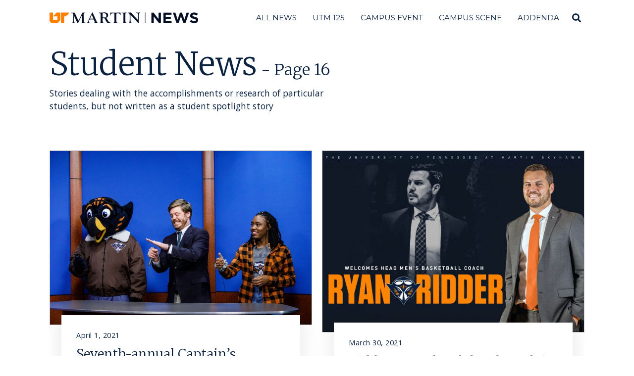

--- FILE ---
content_type: text/html; charset=UTF-8
request_url: https://news.utm.edu/category/student-news/page/16/
body_size: 86522
content:
<!DOCTYPE html>
<html lang="en-US" class="no-js">
<head>
	<meta charset="UTF-8">
	<meta name="viewport" content="width=device-width, initial-scale=1.0">
	<link rel="profile" href="http://gmpg.org/xfn/11">
    
	<!--[if lt IE 9]>
	<script src="https://news.utm.edu/wp-content/themes/fox/js/html5.js"></script>
	<![endif]-->
        <!-- <meta property="og:image" content="<br />
<b>Warning</b>:  Undefined variable $srcAttribute in <b>/var/www/wordpress/news/wp-content/themes/fox/header.php</b> on line <b>37</b><br />
"> -->
    <script>(function(html){html.className = html.className.replace(/\bno-js\b/,'js')})(document.documentElement);</script>
<meta name='robots' content='index, follow, max-image-preview:large, max-snippet:-1, max-video-preview:-1' />

	<!-- This site is optimized with the Yoast SEO plugin v22.2 - https://yoast.com/wordpress/plugins/seo/ -->
	<title>Student News Archives - Page 16 of 36 - UT Martin News</title>
	<link rel="canonical" href="https://news.utm.edu/category/student-news/page/16/" />
	<link rel="prev" href="https://news.utm.edu/category/student-news/page/15/" />
	<link rel="next" href="https://news.utm.edu/category/student-news/page/17/" />
	<meta property="og:locale" content="en_US" />
	<meta property="og:type" content="article" />
	<meta property="og:title" content="Student News Archives - Page 16 of 36 - UT Martin News" />
	<meta property="og:description" content="Stories dealing with the accomplishments or research of particular students, but not written as a student spotlight story" />
	<meta property="og:url" content="https://news.utm.edu/category/student-news/" />
	<meta property="og:site_name" content="UT Martin News" />
	<meta name="twitter:card" content="summary_large_image" />
	<script type="application/ld+json" class="yoast-schema-graph">{"@context":"https://schema.org","@graph":[{"@type":"CollectionPage","@id":"https://news.utm.edu/category/student-news/","url":"https://news.utm.edu/category/student-news/page/16/","name":"Student News Archives - Page 16 of 36 - UT Martin News","isPartOf":{"@id":"https://news.utm.edu/#website"},"primaryImageOfPage":{"@id":"https://news.utm.edu/category/student-news/page/16/#primaryimage"},"image":{"@id":"https://news.utm.edu/category/student-news/page/16/#primaryimage"},"thumbnailUrl":"https://news.utm.edu/wp-content/uploads/2021/04/02232021_CarverJeopardyVanguardPlayRehearsal017.jpg","breadcrumb":{"@id":"https://news.utm.edu/category/student-news/page/16/#breadcrumb"},"inLanguage":"en-US"},{"@type":"ImageObject","inLanguage":"en-US","@id":"https://news.utm.edu/category/student-news/page/16/#primaryimage","url":"https://news.utm.edu/wp-content/uploads/2021/04/02232021_CarverJeopardyVanguardPlayRehearsal017.jpg","contentUrl":"https://news.utm.edu/wp-content/uploads/2021/04/02232021_CarverJeopardyVanguardPlayRehearsal017.jpg","width":2048,"height":1365,"caption":"Follow along during Captain's Challenge on April 14 to see if Captain can make it to Final Jeopardy and win $350,000 for UT Martin!"},{"@type":"BreadcrumbList","@id":"https://news.utm.edu/category/student-news/page/16/#breadcrumb","itemListElement":[{"@type":"ListItem","position":1,"name":"Home","item":"https://news.utm.edu/"},{"@type":"ListItem","position":2,"name":"Student News"}]},{"@type":"WebSite","@id":"https://news.utm.edu/#website","url":"https://news.utm.edu/","name":"UT Martin News","description":"","potentialAction":[{"@type":"SearchAction","target":{"@type":"EntryPoint","urlTemplate":"https://news.utm.edu/?s={search_term_string}"},"query-input":"required name=search_term_string"}],"inLanguage":"en-US"}]}</script>
	<!-- / Yoast SEO plugin. -->


<link rel='dns-prefetch' href='//fonts.googleapis.com' />
<link href='https://fonts.gstatic.com' crossorigin rel='preconnect' />
<link rel="alternate" type="application/rss+xml" title="UT Martin News &raquo; Feed" href="https://news.utm.edu/feed/" />
<link rel="alternate" type="application/rss+xml" title="UT Martin News &raquo; Comments Feed" href="https://news.utm.edu/comments/feed/" />
<link rel="alternate" type="application/rss+xml" title="UT Martin News &raquo; Student News Category Feed" href="https://news.utm.edu/category/student-news/feed/" />
<script>
window._wpemojiSettings = {"baseUrl":"https:\/\/s.w.org\/images\/core\/emoji\/14.0.0\/72x72\/","ext":".png","svgUrl":"https:\/\/s.w.org\/images\/core\/emoji\/14.0.0\/svg\/","svgExt":".svg","source":{"concatemoji":"https:\/\/news.utm.edu\/wp-includes\/js\/wp-emoji-release.min.js?ver=6.3.7"}};
/*! This file is auto-generated */
!function(i,n){var o,s,e;function c(e){try{var t={supportTests:e,timestamp:(new Date).valueOf()};sessionStorage.setItem(o,JSON.stringify(t))}catch(e){}}function p(e,t,n){e.clearRect(0,0,e.canvas.width,e.canvas.height),e.fillText(t,0,0);var t=new Uint32Array(e.getImageData(0,0,e.canvas.width,e.canvas.height).data),r=(e.clearRect(0,0,e.canvas.width,e.canvas.height),e.fillText(n,0,0),new Uint32Array(e.getImageData(0,0,e.canvas.width,e.canvas.height).data));return t.every(function(e,t){return e===r[t]})}function u(e,t,n){switch(t){case"flag":return n(e,"\ud83c\udff3\ufe0f\u200d\u26a7\ufe0f","\ud83c\udff3\ufe0f\u200b\u26a7\ufe0f")?!1:!n(e,"\ud83c\uddfa\ud83c\uddf3","\ud83c\uddfa\u200b\ud83c\uddf3")&&!n(e,"\ud83c\udff4\udb40\udc67\udb40\udc62\udb40\udc65\udb40\udc6e\udb40\udc67\udb40\udc7f","\ud83c\udff4\u200b\udb40\udc67\u200b\udb40\udc62\u200b\udb40\udc65\u200b\udb40\udc6e\u200b\udb40\udc67\u200b\udb40\udc7f");case"emoji":return!n(e,"\ud83e\udef1\ud83c\udffb\u200d\ud83e\udef2\ud83c\udfff","\ud83e\udef1\ud83c\udffb\u200b\ud83e\udef2\ud83c\udfff")}return!1}function f(e,t,n){var r="undefined"!=typeof WorkerGlobalScope&&self instanceof WorkerGlobalScope?new OffscreenCanvas(300,150):i.createElement("canvas"),a=r.getContext("2d",{willReadFrequently:!0}),o=(a.textBaseline="top",a.font="600 32px Arial",{});return e.forEach(function(e){o[e]=t(a,e,n)}),o}function t(e){var t=i.createElement("script");t.src=e,t.defer=!0,i.head.appendChild(t)}"undefined"!=typeof Promise&&(o="wpEmojiSettingsSupports",s=["flag","emoji"],n.supports={everything:!0,everythingExceptFlag:!0},e=new Promise(function(e){i.addEventListener("DOMContentLoaded",e,{once:!0})}),new Promise(function(t){var n=function(){try{var e=JSON.parse(sessionStorage.getItem(o));if("object"==typeof e&&"number"==typeof e.timestamp&&(new Date).valueOf()<e.timestamp+604800&&"object"==typeof e.supportTests)return e.supportTests}catch(e){}return null}();if(!n){if("undefined"!=typeof Worker&&"undefined"!=typeof OffscreenCanvas&&"undefined"!=typeof URL&&URL.createObjectURL&&"undefined"!=typeof Blob)try{var e="postMessage("+f.toString()+"("+[JSON.stringify(s),u.toString(),p.toString()].join(",")+"));",r=new Blob([e],{type:"text/javascript"}),a=new Worker(URL.createObjectURL(r),{name:"wpTestEmojiSupports"});return void(a.onmessage=function(e){c(n=e.data),a.terminate(),t(n)})}catch(e){}c(n=f(s,u,p))}t(n)}).then(function(e){for(var t in e)n.supports[t]=e[t],n.supports.everything=n.supports.everything&&n.supports[t],"flag"!==t&&(n.supports.everythingExceptFlag=n.supports.everythingExceptFlag&&n.supports[t]);n.supports.everythingExceptFlag=n.supports.everythingExceptFlag&&!n.supports.flag,n.DOMReady=!1,n.readyCallback=function(){n.DOMReady=!0}}).then(function(){return e}).then(function(){var e;n.supports.everything||(n.readyCallback(),(e=n.source||{}).concatemoji?t(e.concatemoji):e.wpemoji&&e.twemoji&&(t(e.twemoji),t(e.wpemoji)))}))}((window,document),window._wpemojiSettings);
</script>
<style>
img.wp-smiley,
img.emoji {
	display: inline !important;
	border: none !important;
	box-shadow: none !important;
	height: 1em !important;
	width: 1em !important;
	margin: 0 0.07em !important;
	vertical-align: -0.1em !important;
	background: none !important;
	padding: 0 !important;
}
</style>
	<link rel='stylesheet' id='elementor-frontend-css' href='https://news.utm.edu/wp-content/plugins/elementor/assets/css/frontend-lite.min.css?ver=3.18.3' media='all' />
<link rel='stylesheet' id='swiper-css' href='https://news.utm.edu/wp-content/plugins/elementor/assets/lib/swiper/v8/css/swiper.min.css?ver=8.4.5' media='all' />
<link rel='stylesheet' id='fox-elementor-css' href='https://news.utm.edu/wp-content/plugins/fox-framework/css/framework.css?ver=2.2.0.5' media='all' />
<link rel='stylesheet' id='wp-block-library-css' href='https://news.utm.edu/wp-includes/css/dist/block-library/style.min.css?ver=6.3.7' media='all' />
<style id='classic-theme-styles-inline-css'>
/*! This file is auto-generated */
.wp-block-button__link{color:#fff;background-color:#32373c;border-radius:9999px;box-shadow:none;text-decoration:none;padding:calc(.667em + 2px) calc(1.333em + 2px);font-size:1.125em}.wp-block-file__button{background:#32373c;color:#fff;text-decoration:none}
</style>
<style id='global-styles-inline-css'>
body{--wp--preset--color--black: #000000;--wp--preset--color--cyan-bluish-gray: #abb8c3;--wp--preset--color--white: #ffffff;--wp--preset--color--pale-pink: #f78da7;--wp--preset--color--vivid-red: #cf2e2e;--wp--preset--color--luminous-vivid-orange: #ff6900;--wp--preset--color--luminous-vivid-amber: #fcb900;--wp--preset--color--light-green-cyan: #7bdcb5;--wp--preset--color--vivid-green-cyan: #00d084;--wp--preset--color--pale-cyan-blue: #8ed1fc;--wp--preset--color--vivid-cyan-blue: #0693e3;--wp--preset--color--vivid-purple: #9b51e0;--wp--preset--gradient--vivid-cyan-blue-to-vivid-purple: linear-gradient(135deg,rgba(6,147,227,1) 0%,rgb(155,81,224) 100%);--wp--preset--gradient--light-green-cyan-to-vivid-green-cyan: linear-gradient(135deg,rgb(122,220,180) 0%,rgb(0,208,130) 100%);--wp--preset--gradient--luminous-vivid-amber-to-luminous-vivid-orange: linear-gradient(135deg,rgba(252,185,0,1) 0%,rgba(255,105,0,1) 100%);--wp--preset--gradient--luminous-vivid-orange-to-vivid-red: linear-gradient(135deg,rgba(255,105,0,1) 0%,rgb(207,46,46) 100%);--wp--preset--gradient--very-light-gray-to-cyan-bluish-gray: linear-gradient(135deg,rgb(238,238,238) 0%,rgb(169,184,195) 100%);--wp--preset--gradient--cool-to-warm-spectrum: linear-gradient(135deg,rgb(74,234,220) 0%,rgb(151,120,209) 20%,rgb(207,42,186) 40%,rgb(238,44,130) 60%,rgb(251,105,98) 80%,rgb(254,248,76) 100%);--wp--preset--gradient--blush-light-purple: linear-gradient(135deg,rgb(255,206,236) 0%,rgb(152,150,240) 100%);--wp--preset--gradient--blush-bordeaux: linear-gradient(135deg,rgb(254,205,165) 0%,rgb(254,45,45) 50%,rgb(107,0,62) 100%);--wp--preset--gradient--luminous-dusk: linear-gradient(135deg,rgb(255,203,112) 0%,rgb(199,81,192) 50%,rgb(65,88,208) 100%);--wp--preset--gradient--pale-ocean: linear-gradient(135deg,rgb(255,245,203) 0%,rgb(182,227,212) 50%,rgb(51,167,181) 100%);--wp--preset--gradient--electric-grass: linear-gradient(135deg,rgb(202,248,128) 0%,rgb(113,206,126) 100%);--wp--preset--gradient--midnight: linear-gradient(135deg,rgb(2,3,129) 0%,rgb(40,116,252) 100%);--wp--preset--font-size--small: 13px;--wp--preset--font-size--medium: 20px;--wp--preset--font-size--large: 36px;--wp--preset--font-size--x-large: 42px;--wp--preset--spacing--20: 0.44rem;--wp--preset--spacing--30: 0.67rem;--wp--preset--spacing--40: 1rem;--wp--preset--spacing--50: 1.5rem;--wp--preset--spacing--60: 2.25rem;--wp--preset--spacing--70: 3.38rem;--wp--preset--spacing--80: 5.06rem;--wp--preset--shadow--natural: 6px 6px 9px rgba(0, 0, 0, 0.2);--wp--preset--shadow--deep: 12px 12px 50px rgba(0, 0, 0, 0.4);--wp--preset--shadow--sharp: 6px 6px 0px rgba(0, 0, 0, 0.2);--wp--preset--shadow--outlined: 6px 6px 0px -3px rgba(255, 255, 255, 1), 6px 6px rgba(0, 0, 0, 1);--wp--preset--shadow--crisp: 6px 6px 0px rgba(0, 0, 0, 1);}:where(.is-layout-flex){gap: 0.5em;}:where(.is-layout-grid){gap: 0.5em;}body .is-layout-flow > .alignleft{float: left;margin-inline-start: 0;margin-inline-end: 2em;}body .is-layout-flow > .alignright{float: right;margin-inline-start: 2em;margin-inline-end: 0;}body .is-layout-flow > .aligncenter{margin-left: auto !important;margin-right: auto !important;}body .is-layout-constrained > .alignleft{float: left;margin-inline-start: 0;margin-inline-end: 2em;}body .is-layout-constrained > .alignright{float: right;margin-inline-start: 2em;margin-inline-end: 0;}body .is-layout-constrained > .aligncenter{margin-left: auto !important;margin-right: auto !important;}body .is-layout-constrained > :where(:not(.alignleft):not(.alignright):not(.alignfull)){max-width: var(--wp--style--global--content-size);margin-left: auto !important;margin-right: auto !important;}body .is-layout-constrained > .alignwide{max-width: var(--wp--style--global--wide-size);}body .is-layout-flex{display: flex;}body .is-layout-flex{flex-wrap: wrap;align-items: center;}body .is-layout-flex > *{margin: 0;}body .is-layout-grid{display: grid;}body .is-layout-grid > *{margin: 0;}:where(.wp-block-columns.is-layout-flex){gap: 2em;}:where(.wp-block-columns.is-layout-grid){gap: 2em;}:where(.wp-block-post-template.is-layout-flex){gap: 1.25em;}:where(.wp-block-post-template.is-layout-grid){gap: 1.25em;}.has-black-color{color: var(--wp--preset--color--black) !important;}.has-cyan-bluish-gray-color{color: var(--wp--preset--color--cyan-bluish-gray) !important;}.has-white-color{color: var(--wp--preset--color--white) !important;}.has-pale-pink-color{color: var(--wp--preset--color--pale-pink) !important;}.has-vivid-red-color{color: var(--wp--preset--color--vivid-red) !important;}.has-luminous-vivid-orange-color{color: var(--wp--preset--color--luminous-vivid-orange) !important;}.has-luminous-vivid-amber-color{color: var(--wp--preset--color--luminous-vivid-amber) !important;}.has-light-green-cyan-color{color: var(--wp--preset--color--light-green-cyan) !important;}.has-vivid-green-cyan-color{color: var(--wp--preset--color--vivid-green-cyan) !important;}.has-pale-cyan-blue-color{color: var(--wp--preset--color--pale-cyan-blue) !important;}.has-vivid-cyan-blue-color{color: var(--wp--preset--color--vivid-cyan-blue) !important;}.has-vivid-purple-color{color: var(--wp--preset--color--vivid-purple) !important;}.has-black-background-color{background-color: var(--wp--preset--color--black) !important;}.has-cyan-bluish-gray-background-color{background-color: var(--wp--preset--color--cyan-bluish-gray) !important;}.has-white-background-color{background-color: var(--wp--preset--color--white) !important;}.has-pale-pink-background-color{background-color: var(--wp--preset--color--pale-pink) !important;}.has-vivid-red-background-color{background-color: var(--wp--preset--color--vivid-red) !important;}.has-luminous-vivid-orange-background-color{background-color: var(--wp--preset--color--luminous-vivid-orange) !important;}.has-luminous-vivid-amber-background-color{background-color: var(--wp--preset--color--luminous-vivid-amber) !important;}.has-light-green-cyan-background-color{background-color: var(--wp--preset--color--light-green-cyan) !important;}.has-vivid-green-cyan-background-color{background-color: var(--wp--preset--color--vivid-green-cyan) !important;}.has-pale-cyan-blue-background-color{background-color: var(--wp--preset--color--pale-cyan-blue) !important;}.has-vivid-cyan-blue-background-color{background-color: var(--wp--preset--color--vivid-cyan-blue) !important;}.has-vivid-purple-background-color{background-color: var(--wp--preset--color--vivid-purple) !important;}.has-black-border-color{border-color: var(--wp--preset--color--black) !important;}.has-cyan-bluish-gray-border-color{border-color: var(--wp--preset--color--cyan-bluish-gray) !important;}.has-white-border-color{border-color: var(--wp--preset--color--white) !important;}.has-pale-pink-border-color{border-color: var(--wp--preset--color--pale-pink) !important;}.has-vivid-red-border-color{border-color: var(--wp--preset--color--vivid-red) !important;}.has-luminous-vivid-orange-border-color{border-color: var(--wp--preset--color--luminous-vivid-orange) !important;}.has-luminous-vivid-amber-border-color{border-color: var(--wp--preset--color--luminous-vivid-amber) !important;}.has-light-green-cyan-border-color{border-color: var(--wp--preset--color--light-green-cyan) !important;}.has-vivid-green-cyan-border-color{border-color: var(--wp--preset--color--vivid-green-cyan) !important;}.has-pale-cyan-blue-border-color{border-color: var(--wp--preset--color--pale-cyan-blue) !important;}.has-vivid-cyan-blue-border-color{border-color: var(--wp--preset--color--vivid-cyan-blue) !important;}.has-vivid-purple-border-color{border-color: var(--wp--preset--color--vivid-purple) !important;}.has-vivid-cyan-blue-to-vivid-purple-gradient-background{background: var(--wp--preset--gradient--vivid-cyan-blue-to-vivid-purple) !important;}.has-light-green-cyan-to-vivid-green-cyan-gradient-background{background: var(--wp--preset--gradient--light-green-cyan-to-vivid-green-cyan) !important;}.has-luminous-vivid-amber-to-luminous-vivid-orange-gradient-background{background: var(--wp--preset--gradient--luminous-vivid-amber-to-luminous-vivid-orange) !important;}.has-luminous-vivid-orange-to-vivid-red-gradient-background{background: var(--wp--preset--gradient--luminous-vivid-orange-to-vivid-red) !important;}.has-very-light-gray-to-cyan-bluish-gray-gradient-background{background: var(--wp--preset--gradient--very-light-gray-to-cyan-bluish-gray) !important;}.has-cool-to-warm-spectrum-gradient-background{background: var(--wp--preset--gradient--cool-to-warm-spectrum) !important;}.has-blush-light-purple-gradient-background{background: var(--wp--preset--gradient--blush-light-purple) !important;}.has-blush-bordeaux-gradient-background{background: var(--wp--preset--gradient--blush-bordeaux) !important;}.has-luminous-dusk-gradient-background{background: var(--wp--preset--gradient--luminous-dusk) !important;}.has-pale-ocean-gradient-background{background: var(--wp--preset--gradient--pale-ocean) !important;}.has-electric-grass-gradient-background{background: var(--wp--preset--gradient--electric-grass) !important;}.has-midnight-gradient-background{background: var(--wp--preset--gradient--midnight) !important;}.has-small-font-size{font-size: var(--wp--preset--font-size--small) !important;}.has-medium-font-size{font-size: var(--wp--preset--font-size--medium) !important;}.has-large-font-size{font-size: var(--wp--preset--font-size--large) !important;}.has-x-large-font-size{font-size: var(--wp--preset--font-size--x-large) !important;}
.wp-block-navigation a:where(:not(.wp-element-button)){color: inherit;}
:where(.wp-block-post-template.is-layout-flex){gap: 1.25em;}:where(.wp-block-post-template.is-layout-grid){gap: 1.25em;}
:where(.wp-block-columns.is-layout-flex){gap: 2em;}:where(.wp-block-columns.is-layout-grid){gap: 2em;}
.wp-block-pullquote{font-size: 1.5em;line-height: 1.6;}
</style>
<link rel='stylesheet' id='elementor-icons-css' href='https://news.utm.edu/wp-content/plugins/elementor/assets/lib/eicons/css/elementor-icons.min.css?ver=5.25.0' media='all' />
<link rel='stylesheet' id='elementor-post-5090-css' href='https://news.utm.edu/wp-content/uploads/elementor/css/post-5090.css?ver=1716308853' media='all' />
<link rel='stylesheet' id='elementor-global-css' href='https://news.utm.edu/wp-content/uploads/elementor/css/global.css?ver=1716308854' media='all' />
<link rel='stylesheet' id='wi-fonts-css' href='https://fonts.googleapis.com/css?family=Open+Sans%3A400%7CMerriweather%3A300%7CMontserrat%3A400&#038;display=auto&#038;ver=5.2' media='all' />
<link rel='stylesheet' id='style-css' href='https://news.utm.edu/wp-content/themes/fox/style.css?ver=5.2' media='all' />
<style id='style-inline-css'>
.color-accent,.social-list.style-plain:not(.style-text_color) a:hover,.wi-mainnav ul.menu ul > li:hover > a,
    .wi-mainnav ul.menu ul li.current-menu-item > a,
    .wi-mainnav ul.menu ul li.current-menu-ancestor > a,.related-title a:hover,.pagination-1 a.page-numbers:hover,.pagination-4 a.page-numbers:hover,.page-links > a:hover,.reading-progress-wrapper,.widget_archive a:hover, .widget_nav_menu a:hover, .widget_meta a:hover, .widget_recent_entries a:hover, .widget_categories a:hover, .widget_product_categories a:hover,.tagcloud a:hover,.header-cart a:hover,.woocommerce .star-rating span:before,.null-instagram-feed .clear a:hover,.widget a.readmore:hover{color:#ff8200}.bg-accent,html .mejs-controls .mejs-time-rail .mejs-time-current,.fox-btn.btn-primary, button.btn-primary, input.btn-primary[type="button"], input.btn-primary[type="reset"], input.btn-primary[type="submit"],.social-list.style-black a:hover,.style--slider-nav-text .flex-direction-nav a:hover, .style--slider-nav-text .slick-nav:hover,.header-cart-icon .num,.post-item-thumbnail:hover .video-indicator-solid,a.more-link:hover,.post-newspaper .related-thumbnail,.pagination-4 span.page-numbers:not(.dots),.review-item.overall .review-score,#respond #submit:hover,.dropcap-color, .style--dropcap-color .enable-dropcap .dropcap-content > p:first-of-type:first-letter, .style--dropcap-color p.has-drop-cap:not(:focus):first-letter,.style--list-widget-3 .fox-post-count,.style--tagcloud-3 .tagcloud a:hover,.blog-widget-small .thumbnail-index,.foxmc-button-primary input[type="submit"],#footer-search .submit:hover,.wpcf7-submit:hover,.woocommerce .widget_price_filter .ui-slider .ui-slider-range,
.woocommerce .widget_price_filter .ui-slider .ui-slider-handle,.woocommerce span.onsale,
.woocommerce ul.products li.product .onsale,.woocommerce #respond input#submit.alt:hover,
.woocommerce a.button.alt:hover,
.woocommerce button.button.alt:hover,
.woocommerce input.button.alt:hover,.woocommerce a.add_to_cart_button:hover,.woocommerce #review_form #respond .form-submit input:hover{background-color:#ff8200}.review-item.overall .review-score,.partial-content,.style--tagcloud-3 .tagcloud a:hover,.null-instagram-feed .clear a:hover{border-color:#ff8200}.reading-progress-wrapper::-webkit-progress-value{background-color:#ff8200}.reading-progress-wrapper::-moz-progress-value{background-color:#ff8200}.home.blog .wi-content{padding-top:25px}.fox-logo img{width:300px}.header-row-nav, .header-row-nav.row-nav-dark, .sticky-header-background, .masthead-mobile-bg{background-color:#ffffff}.wi-mainnav ul.menu > li > a, .header-social.style-plain:not(.style-text_color) a, .header-search-wrapper .search-btn, .header-cart-icon a, .hamburger-btn{color:#0b2341}.post-item-thumbnail{border-width:0.25px;border-color:#c4c4c4}.post-item-excerpt{color:#0b2341}body{color:#0b2341}h1, h2, h3, h4, h5, h6{color:#0b2341}a{color:#ff8200}a:hover{color:#ff8200}.titlebar-user{width:600px}.archive-title, .archive-description, .titlebar-user{color:#0b2341}@media (min-width: 1200px) {.container,.cool-thumbnail-size-big .post-thumbnail{width:1080px}body.layout-boxed .wi-wrapper{width:1140px}}@media (min-width:1024px) {.secondary, .section-secondary{width:265px}.has-sidebar .primary, .section-has-sidebar .section-primary, .section-sep{width:calc(100% - 265px)}}body,.font-body,.post-item-meta,.post-item-subtitle,body.single:not(.elementor-page) .entry-content,body.page:not(.elementor-page) .entry-content,.fox-input,input[type="color"],input[type="date"],input[type="datetime"],input[type="datetime-local"],input[type="email"],input[type="month"],input[type="number"],input[type="password"],input[type="search"],input[type="tel"],input[type="text"],input[type="time"],input[type="url"],input[type="week"],input:not([type]),textarea,blockquote,.wi-dropcap,.enable-dropcap .dropcap-content > p:first-of-type:first-letter,p.has-drop-cap:not(:focus):first-letter,.wp-caption-text,.post-thumbnail-standard figcaption,.wp-block-image figcaption,.blocks-gallery-caption,.footer-copyright{font-family:"Open Sans",sans-serif}.font-heading,h1,h2,h3,h4,h5,h6,.wp-block-quote.is-large cite,.wp-block-quote.is-style-large cite,.fox-term-list,.wp-block-cover-text,.title-label,.thumbnail-view,.standalone-categories,.readmore,a.more-link,.post-big a.more-link,.style--slider-navtext .flex-direction-nav a,.min-logo-text,.page-links-container,.authorbox-nav,.post-navigation .post-title,.review-criterion,.review-score,.review-text,.commentlist .fn,.reply a,.widget_archive,.widget_nav_menu,.widget_meta,.widget_recent_entries,.widget_categories,.widget_product_categories,.widget_rss > ul a.rsswidget,.widget_rss > ul > li > cite,.widget_recent_comments,#backtotop,.view-count,.tagcloud,.woocommerce span.onsale,.woocommerce ul.products li.product .onsale,.woocommerce #respond input#submit,.woocommerce a.button,.woocommerce button.button,.woocommerce input.button,.woocommerce a.added_to_cart,.woocommerce nav.woocommerce-pagination ul,.woocommerce div.product p.price,.woocommerce div.product span.price,.woocommerce div.product .woocommerce-tabs ul.tabs li a,.woocommerce #reviews #comments ol.commentlist li .comment-text p.meta,.woocommerce table.shop_table th,.woocommerce table.shop_table td.product-name a,.fox-logo,.mobile-logo-text,.slogan,.post-item-title,.archive-title,.single .post-item-title.post-title,.page-title,.single-heading,.widget-title,.section-heading h2,.fox-heading .heading-title-main{font-family:"Merriweather",serif}.fox-btn,button,input[type="button"],input[type="reset"],input[type="submit"],.wi-mainnav ul.menu > li > a,.footer-bottom .widget_nav_menu,#footernav,.offcanvas-nav,.wi-mainnav ul.menu ul,.header-builder .widget_nav_menu  ul.menu ul,.article-big .readmore,.footer-bottom .widget_nav_menu a,#footernav a{font-family:"Montserrat",sans-serif}body, .font-body{font-size:16px;font-weight:400;font-style:normal;text-transform:none}h2, h1, h3, h4, h5, h6{font-weight:100;text-transform:none}h2{font-size:2.0625em}h3{font-size:1.625em;font-style:normal}h4{font-size:1.25em;font-style:normal}.fox-logo, .min-logo-text, .mobile-logo-text{font-size:60px;font-weight:400;font-style:normal;text-transform:uppercase;letter-spacing:0px;line-height:1.1}.slogan{font-size:0.8125em;font-weight:400;font-style:normal;text-transform:uppercase;letter-spacing:6px;line-height:1.1}.wi-mainnav ul.menu > li > a, .footer-bottom .widget_nav_menu, #footernav, .offcanvas-nav{font-size:15px;text-transform:uppercase;letter-spacing:0px}.wi-mainnav ul.menu ul, .header-builder .widget_nav_menu  ul.menu ul{font-style:normal}.post-item-title{font-style:normal}.post-item-meta{font-style:normal}.standalone-categories{font-style:normal}.archive-title{font-style:normal}.single .post-item-title.post-title, .page-title{font-style:normal}.post-item-subtitle{font-style:normal}body.single:not(.elementor-page) .entry-content, body.page:not(.elementor-page) .entry-content{font-style:normal}.single-heading{font-size:1.5em;font-weight:400;font-style:normal}.widget-title{font-style:normal}.section-heading h2, .fox-heading .heading-title-main{font-style:normal}.fox-btn, button, input[type="button"], input[type="reset"], input[type="submit"], .article-big .readmore{font-style:normal}.fox-input, input[type="color"], input[type="date"], input[type="datetime"], input[type="datetime-local"], input[type="email"], input[type="month"], input[type="number"], input[type="password"], input[type="search"], input[type="tel"], input[type="text"], input[type="time"], input[type="url"], input[type="week"], input:not([type]), textarea{font-style:normal}blockquote{font-style:normal}.wi-dropcap,.enable-dropcap .dropcap-content > p:first-of-type:first-letter, p.has-drop-cap:not(:focus):first-letter{font-style:normal}.wp-caption-text, .post-thumbnail-standard figcaption, .wp-block-image figcaption, .blocks-gallery-caption{font-size:15px;font-style:italic}.footer-copyright{font-style:normal}.footer-bottom .widget_nav_menu a, #footernav a{font-size:11px;font-style:normal;text-transform:uppercase;letter-spacing:1px}.offcanvas-nav{font-style:normal}@media only screen and (max-width: 1023px){body, .font-body{font-size:15px}.fox-logo, .min-logo-text, .mobile-logo-text{font-size:40px}}@media only screen and (max-width: 567px){body, .font-body{font-size:14px}.fox-logo, .min-logo-text, .mobile-logo-text{font-size:20px}}
</style>
<link rel='stylesheet' id='google-fonts-1-css' href='https://fonts.googleapis.com/css?family=Roboto%3A100%2C100italic%2C200%2C200italic%2C300%2C300italic%2C400%2C400italic%2C500%2C500italic%2C600%2C600italic%2C700%2C700italic%2C800%2C800italic%2C900%2C900italic%7CRoboto+Slab%3A100%2C100italic%2C200%2C200italic%2C300%2C300italic%2C400%2C400italic%2C500%2C500italic%2C600%2C600italic%2C700%2C700italic%2C800%2C800italic%2C900%2C900italic&#038;display=swap&#038;ver=6.3.7' media='all' />
<link rel="preconnect" href="https://fonts.gstatic.com/" crossorigin><script src='https://news.utm.edu/wp-includes/js/jquery/jquery.min.js?ver=3.7.0' id='jquery-core-js'></script>
<script src='https://news.utm.edu/wp-includes/js/jquery/jquery-migrate.min.js?ver=3.4.1' id='jquery-migrate-js'></script>
<link rel="https://api.w.org/" href="https://news.utm.edu/wp-json/" /><link rel="alternate" type="application/json" href="https://news.utm.edu/wp-json/wp/v2/categories/17" /><link rel="EditURI" type="application/rsd+xml" title="RSD" href="https://news.utm.edu/xmlrpc.php?rsd" />
<meta name="generator" content="WordPress 6.3.7" />
<meta name="generator" content="Elementor 3.18.3; features: e_dom_optimization, e_optimized_assets_loading, e_optimized_css_loading, additional_custom_breakpoints, block_editor_assets_optimize, e_image_loading_optimization; settings: css_print_method-external, google_font-enabled, font_display-swap">
<link rel="icon" href="https://news.utm.edu/wp-content/uploads/2018/11/cropped-favicon-96-1-32x32.png" sizes="32x32" />
<link rel="icon" href="https://news.utm.edu/wp-content/uploads/2018/11/cropped-favicon-96-1-192x192.png" sizes="192x192" />
<link rel="apple-touch-icon" href="https://news.utm.edu/wp-content/uploads/2018/11/cropped-favicon-96-1-180x180.png" />
<meta name="msapplication-TileImage" content="https://news.utm.edu/wp-content/uploads/2018/11/cropped-favicon-96-1-270x270.png" />
		<style id="wp-custom-css">
			.post-item-excerpt.excerpt-size-small {
    font-size: 14px !important;
}
@media only screen and (max-width: 567px)
body, .font-body {
    font-size: 14px !important;
}
@media only screen and (max-width: 600px)
.post-item-title.size-normal {
    font-size: 16px !important;
}		</style>
		
<style id="color-preview"></style>

            
</head>

<body class="archive paged category category-student-news category-17 paged-16 category-paged-16 no-sidebar masthead-mobile-fixed fox-theme lightmode layout-wide style--dropcap-default dropcap-style-default style--dropcap-font-body style--tag-block style--list-widget-1 style--tagcloud-1 style--blockquote-has-icon style--blockquote-icon-4 style--blockquote-icon-position-overlap style--single-heading-border_top style--link-3 elementor-default elementor-kit-5090" itemscope itemtype="https://schema.org/WebPage">
    
        
        
    <div id="wi-all" class="fox-outer-wrapper fox-all wi-all">

        
        <div id="wi-wrapper" class="fox-wrapper wi-wrapper">

            <div class="wi-container">

                
                
<header id="masthead" class="site-header header-classic header-sticky-style-shadow submenu-light" itemscope itemtype="https://schema.org/WPHeader">
    
    <div id="masthead-mobile-height"></div>

    
<div class="header-container header-inline">



<div class="row-nav-has-background row-nav-has-background row-nav-dark row-nav-style-active-2 header-classic-row header-row-flex header-sticky-element header-row-common header-row-nav">

    <div class="container">

        <div class="header-row-part header-row-left">

            
    <div id="logo-area" class="fox-logo-area fox-header-logo site-branding">
        
        <div id="wi-logo" class="fox-logo-container">
            
            <h2 class="wi-logo-main fox-logo logo-type-image" id="site-logo">                
                <a href="https://news.utm.edu/" rel="home">
                    
                    <img src="https://www.utm.edu/news/wp-content/uploads/2023/08/UTMartin_News.png" alt="Logo" class="main-img-logo" />                    
                </a>
                
            </h2>
        </div><!-- .fox-logo-container -->

        
    </div><!-- #logo-area -->

                
        </div><!-- .header-row-part -->
        
        <div class="header-row-part header-row-right">
            
            
    <nav id="wi-mainnav" class="navigation-ele wi-mainnav" role="navigation" itemscope itemtype="https://schema.org/SiteNavigationElement">
        
        <div class="menu style-indicator-angle-down"><ul id="menu-main-menu" class="menu"><li id="menu-item-6" class="menu-item menu-item-type-custom menu-item-object-custom menu-item-home menu-item-6"><a href="https://news.utm.edu">All News</a></li>
<li id="menu-item-7231" class="menu-item menu-item-type-taxonomy menu-item-object-category menu-item-7231"><a href="https://news.utm.edu/category/utm125/">UTM 125</a></li>
<li id="menu-item-236" class="menu-item menu-item-type-taxonomy menu-item-object-category menu-item-236"><a href="https://news.utm.edu/category/campus-event/">Campus Event</a></li>
<li id="menu-item-3043" class="menu-item menu-item-type-custom menu-item-object-custom menu-item-3043"><a href="https://campusscene.utm.edu/">Campus Scene</a></li>
<li id="menu-item-4342" class="menu-item menu-item-type-post_type menu-item-object-page menu-item-4342"><a href="https://news.utm.edu/addenda/">Addenda</a></li>
</ul></div>        
    </nav><!-- #wi-mainnav -->

    
<div class="header-search-wrapper header-search-classic">
    
    <span class="search-btn-classic search-btn">
        <i class="fa fa-search"></i>    </span>
    
    <div class="header-search-form header-search-form-template">
        
        <div class="container">
    
            <div class="searchform">
    
    <form role="search" method="get" action="https://news.utm.edu/" itemprop="potentialAction" itemscope itemtype="https://schema.org/SearchAction" class="form">
        
        <input type="text" name="s" class="s search-field" value="" placeholder="Type &amp; hit enter" />
        
        <button class="submit" role="button" title="Go">
            
            <i class="fa fa-search"></i>            
        </button>
        
    </form><!-- .form -->
    
</div><!-- .searchform -->            
        </div><!-- .header-search-form -->
    
    </div><!-- #header-search -->
    
</div><!-- .header-search-wrapper -->

            
                        
        </div><!-- .header-row-part -->

    </div><!-- .container -->
    
    
</div><!-- .main-header -->
    
    
</div><!-- .header-container -->    
</header><!-- #masthead -->
<div id="masthead-mobile" class="masthead-mobile">
    
    <div class="container">
        
        <div class="masthead-mobile-left masthead-mobile-part">
            
            
    <span class="toggle-menu hamburger hamburger-btn">
        <span class="hamburger-open-icon"><i class="fa fa-bars ic-hamburger"></i></span>        <span class="hamburger-close-icon"><i class="feather-x"></i></span>    </span>

            
                        
        </div><!-- .masthead-mobile-part -->
    
        
<h4 id="mobile-logo" class="mobile-logo mobile-logo-image">
    
    <a href="https://news.utm.edu/" rel="home">

                
        
        <img src="https://www.utm.edu/news/wp-content/uploads/2023/08/UTMartin_News.png" alt="Logo" />
        
    </a>
    
</h4><!-- .mobile-logo -->

            
        <div class="masthead-mobile-right masthead-mobile-part">
        
                        
        </div><!-- .masthead-mobile-part -->
    
    </div><!-- .container -->
    
    <div class="masthead-mobile-bg"></div>

</div><!-- #masthead-mobile -->
    
    
                <div id="wi-main" class="wi-main fox-main">



<div id="titlebar" class="headline wi-titlebar post-header align-left">
    
    <div class="container">
        
        <div class="title-area">
            
                        
                        
            <h1 class="archive-title" itemprop="headline">
                
                <span>
                    
                    Student News<span class="paged-label"> - Page 16</span>                    
                </span>
            
            </h1><!-- .archive-title -->
            
                        
            <div class="page-subtitle archive-description">
                
                <p>Stories dealing with the accomplishments or research of particular students, but not written as a student spotlight story</p>
                
            </div><!-- .page-subtitle -->
            
                        
                        
                        
                        
                        
        </div><!-- .title-area -->
        
    </div><!-- .container -->
    
        
</div><!-- #titlebar -->


<div class="wi-content">
    
    <div class="container">

        <div class="content-area primary" id="primary" role="main">

            <div class="theiaStickySidebar">

                

<div class="blog-container blog-container-grid">
    
    <div class="wi-blog fox-blog blog-grid fox-grid blog-card-has-shadow blog-card-overlap column-2 spacing-small">
    
    
<article class="wi-post post-item post-grid fox-grid-item post-align-left post--thumbnail-before post-3158 post type-post status-publish format-standard has-post-thumbnail hentry category-administration category-alumni-news category-campus-event category-featured category-student-news category-university-advancement tag-administration tag-alumni-news tag-alumni-relations tag-campus-event tag-captains-challenge tag-college-of-agriculture-and-applied-sciences tag-college-of-business-and-global-affairs tag-college-of-education-health-and-behavioral-sciences tag-college-of-engineering-and-natural-sciences tag-college-of-humanities-and-fine-arts tag-student-news tag-university-advancement" itemscope itemtype="https://schema.org/CreativeWork">

    <div class="post-item-inner grid-inner post-grid-inner">
        
                
            
<figure class="wi-thumbnail fox-thumbnail post-item-thumbnail fox-figure  grid-thumbnail thumbnail-acute ratio-landscape hover-zoomin" itemscope itemtype="https://schema.org/ImageObject">
    
    <div class="thumbnail-inner">
    
                
        <a href="https://news.utm.edu/2021/04/01/seventh-annual-captains-challenge-fundraiser-set-for-april-14/" class="post-link">
            
        
            <span class="image-element">

                <img fetchpriority="high" width="480" height="320" src="https://news.utm.edu/wp-content/uploads/2021/04/02232021_CarverJeopardyVanguardPlayRehearsal017.jpg" class="attachment-thumbnail-medium size-thumbnail-medium" alt="" decoding="async" srcset="https://news.utm.edu/wp-content/uploads/2021/04/02232021_CarverJeopardyVanguardPlayRehearsal017.jpg 2048w, https://news.utm.edu/wp-content/uploads/2021/04/02232021_CarverJeopardyVanguardPlayRehearsal017-300x200.jpg 300w, https://news.utm.edu/wp-content/uploads/2021/04/02232021_CarverJeopardyVanguardPlayRehearsal017-768x512.jpg 768w, https://news.utm.edu/wp-content/uploads/2021/04/02232021_CarverJeopardyVanguardPlayRehearsal017-1024x683.jpg 1024w, https://news.utm.edu/wp-content/uploads/2021/04/02232021_CarverJeopardyVanguardPlayRehearsal017-680x453.jpg 680w, https://news.utm.edu/wp-content/uploads/2021/04/02232021_CarverJeopardyVanguardPlayRehearsal017-800x533.jpg 800w, https://news.utm.edu/wp-content/uploads/2021/04/02232021_CarverJeopardyVanguardPlayRehearsal017-1920x1280.jpg 1920w" sizes="(max-width: 480px) 100vw, 480px" />
            </span><!-- .image-element -->

            
            
                    
        </a>
        
                
    </div><!-- .thumbnail-inner -->
    
    
</figure><!-- .fox-thumbnail -->


<div class="post-body post-item-body grid-body post-grid-body" style="background-color:">

    <div class="post-body-inner">

        <div class="post-item-header">
<div class="post-item-meta wi-meta fox-meta post-header-section ">
    
        <div class="entry-date meta-time machine-time time-short"><time class="published updated" itemprop="datePublished" datetime="2021-04-01T08:59:27-05:00">April 1, 2021</time></div>                    
</div>


<h2 class="post-item-title wi-post-title fox-post-title post-header-section size-normal" itemprop="headline">
    <a href="https://news.utm.edu/2021/04/01/seventh-annual-captains-challenge-fundraiser-set-for-april-14/" rel="bookmark">        
        Seventh-annual Captain&#8217;s Challenge fundraiser set for April 14
    </a>
</h2></div><div class="post-item-excerpt entry-excerpt excerpt-size-small custom-color" itemprop="text" style="color:#0b2341">
    
    <p>The University of Tennessee at Martin is hosting its seventh-annual Captain’s Challenge fundraising event April 14, with a goal to raise $350,000&hellip;</p>
<a href="https://news.utm.edu/2021/04/01/seventh-annual-captains-challenge-fundraiser-set-for-april-14/" class="readmore fox-btn btn-tiny btn-fill">READ MORE</a>    
</div>
    
    </div>

</div><!-- .post-item-body -->


        
    </div><!-- .post-item-inner -->

</article><!-- .post-item -->
<article class="wi-post post-item post-grid fox-grid-item post-align-left post--thumbnail-before post-3146 post type-post status-publish format-standard has-post-thumbnail hentry category-athletics category-student-news tag-administration tag-athletics tag-faculty-news tag-sports tag-sports-information" itemscope itemtype="https://schema.org/CreativeWork">

    <div class="post-item-inner grid-inner post-grid-inner">
        
                
            
<figure class="wi-thumbnail fox-thumbnail post-item-thumbnail fox-figure  grid-thumbnail thumbnail-acute ratio-landscape hover-zoomin" itemscope itemtype="https://schema.org/ImageObject">
    
    <div class="thumbnail-inner">
    
                
        <a href="https://news.utm.edu/2021/03/30/ridder-named-12th-head-coach-in-mens-basketball-history/" class="post-link">
            
        
            <span class="image-element">

                <img width="480" height="333" src="https://news.utm.edu/wp-content/uploads/2021/03/UTM_Ridder_Web-e1617127689683.jpg" class="attachment-thumbnail-medium size-thumbnail-medium" alt="" decoding="async" srcset="https://news.utm.edu/wp-content/uploads/2021/03/UTM_Ridder_Web-e1617127689683.jpg 1971w, https://news.utm.edu/wp-content/uploads/2021/03/UTM_Ridder_Web-e1617127689683-300x208.jpg 300w, https://news.utm.edu/wp-content/uploads/2021/03/UTM_Ridder_Web-e1617127689683-768x533.jpg 768w, https://news.utm.edu/wp-content/uploads/2021/03/UTM_Ridder_Web-e1617127689683-1024x710.jpg 1024w, https://news.utm.edu/wp-content/uploads/2021/03/UTM_Ridder_Web-e1617127689683-680x472.jpg 680w, https://news.utm.edu/wp-content/uploads/2021/03/UTM_Ridder_Web-e1617127689683-800x555.jpg 800w, https://news.utm.edu/wp-content/uploads/2021/03/UTM_Ridder_Web-e1617127689683-1920x1332.jpg 1920w" sizes="(max-width: 480px) 100vw, 480px" />
            </span><!-- .image-element -->

            
            
                    
        </a>
        
                
    </div><!-- .thumbnail-inner -->
    
    
</figure><!-- .fox-thumbnail -->


<div class="post-body post-item-body grid-body post-grid-body" style="background-color:">

    <div class="post-body-inner">

        <div class="post-item-header">
<div class="post-item-meta wi-meta fox-meta post-header-section ">
    
        <div class="entry-date meta-time machine-time time-short"><time class="published updated" itemprop="datePublished" datetime="2021-03-30T13:07:37-05:00">March 30, 2021</time></div>                    
</div>


<h2 class="post-item-title wi-post-title fox-post-title post-header-section size-normal" itemprop="headline">
    <a href="https://news.utm.edu/2021/03/30/ridder-named-12th-head-coach-in-mens-basketball-history/" rel="bookmark">        
        Ridder named 12th head coach in men&#8217;s basketball history
    </a>
</h2></div><div class="post-item-excerpt entry-excerpt excerpt-size-small custom-color" itemprop="text" style="color:#0b2341">
    
    <p>Athletic director Kurt McGuffin has announced the hiring of Ryan Ridder as the University of Tennessee at Martin head men’s basketball coach.&hellip;</p>
<a href="https://news.utm.edu/2021/03/30/ridder-named-12th-head-coach-in-mens-basketball-history/" class="readmore fox-btn btn-tiny btn-fill">READ MORE</a>    
</div>
    
    </div>

</div><!-- .post-item-body -->


        
    </div><!-- .post-item-inner -->

</article><!-- .post-item -->
<article class="wi-post post-item post-grid fox-grid-item post-align-left post--thumbnail-before post-3141 post type-post status-publish format-standard has-post-thumbnail hentry category-academic-affairs category-administration category-alumni-news category-faculty-news category-student-news tag-administration tag-college-of-agriculture-and-applied-sciences tag-college-of-education-health-and-behavioral-sciences tag-college-of-engineering-and-natural-sciences tag-faculty-news tag-stem tag-student-news" itemscope itemtype="https://schema.org/CreativeWork">

    <div class="post-item-inner grid-inner post-grid-inner">
        
                
            
<figure class="wi-thumbnail fox-thumbnail post-item-thumbnail fox-figure  grid-thumbnail thumbnail-acute ratio-landscape hover-zoomin" itemscope itemtype="https://schema.org/ImageObject">
    
    <div class="thumbnail-inner">
    
                
        <a href="https://news.utm.edu/2021/03/29/nsf-grant-will-increase-number-of-science-math-teachers/" class="post-link">
            
        
            <span class="image-element">

                <img width="480" height="320" src="https://news.utm.edu/wp-content/uploads/2021/03/NSF_Noyce-Scholars_photo-2021.jpg" class="attachment-thumbnail-medium size-thumbnail-medium" alt="" decoding="async" srcset="https://news.utm.edu/wp-content/uploads/2021/03/NSF_Noyce-Scholars_photo-2021.jpg 3000w, https://news.utm.edu/wp-content/uploads/2021/03/NSF_Noyce-Scholars_photo-2021-300x200.jpg 300w, https://news.utm.edu/wp-content/uploads/2021/03/NSF_Noyce-Scholars_photo-2021-768x512.jpg 768w, https://news.utm.edu/wp-content/uploads/2021/03/NSF_Noyce-Scholars_photo-2021-1024x683.jpg 1024w, https://news.utm.edu/wp-content/uploads/2021/03/NSF_Noyce-Scholars_photo-2021-680x453.jpg 680w, https://news.utm.edu/wp-content/uploads/2021/03/NSF_Noyce-Scholars_photo-2021-800x533.jpg 800w, https://news.utm.edu/wp-content/uploads/2021/03/NSF_Noyce-Scholars_photo-2021-1920x1280.jpg 1920w" sizes="(max-width: 480px) 100vw, 480px" />
            </span><!-- .image-element -->

            
            
                    
        </a>
        
                
    </div><!-- .thumbnail-inner -->
    
    
</figure><!-- .fox-thumbnail -->


<div class="post-body post-item-body grid-body post-grid-body" style="background-color:">

    <div class="post-body-inner">

        <div class="post-item-header">
<div class="post-item-meta wi-meta fox-meta post-header-section ">
    
        <div class="entry-date meta-time machine-time time-short"><time class="published updated" itemprop="datePublished" datetime="2021-03-29T14:46:32-05:00">March 29, 2021</time></div>                    
</div>


<h2 class="post-item-title wi-post-title fox-post-title post-header-section size-normal" itemprop="headline">
    <a href="https://news.utm.edu/2021/03/29/nsf-grant-will-increase-number-of-science-math-teachers/" rel="bookmark">        
        NSF grant will increase number of science, math teachers
    </a>
</h2></div><div class="post-item-excerpt entry-excerpt excerpt-size-small custom-color" itemprop="text" style="color:#0b2341">
    
    <p>The University of Tennessee at Martin has received a National Science Foundation award totaling $1.2 million over five years to recruit 25&hellip;</p>
<a href="https://news.utm.edu/2021/03/29/nsf-grant-will-increase-number-of-science-math-teachers/" class="readmore fox-btn btn-tiny btn-fill">READ MORE</a>    
</div>
    
    </div>

</div><!-- .post-item-body -->


        
    </div><!-- .post-item-inner -->

</article><!-- .post-item -->
<article class="wi-post post-item post-grid fox-grid-item post-align-left post--thumbnail-before post-3134 post type-post status-publish format-standard has-post-thumbnail hentry category-campus-event category-student-news tag-campus-event tag-college-of-humanities-and-fine-arts tag-dance" itemscope itemtype="https://schema.org/CreativeWork">

    <div class="post-item-inner grid-inner post-grid-inner">
        
                
            
<figure class="wi-thumbnail fox-thumbnail post-item-thumbnail fox-figure  grid-thumbnail thumbnail-acute ratio-landscape hover-zoomin" itemscope itemtype="https://schema.org/ImageObject">
    
    <div class="thumbnail-inner">
    
                
        <a href="https://news.utm.edu/2021/03/26/ut-martin-dance-ensemble-to-perform-spring-showcase-april-8-9/" class="post-link">
            
        
            <span class="image-element">

                <img loading="lazy" width="480" height="343" src="https://news.utm.edu/wp-content/uploads/2021/03/04102019_DanceDressRehearsal033-e1616775990861.jpg" class="attachment-thumbnail-medium size-thumbnail-medium" alt="" decoding="async" srcset="https://news.utm.edu/wp-content/uploads/2021/03/04102019_DanceDressRehearsal033-e1616775990861.jpg 1914w, https://news.utm.edu/wp-content/uploads/2021/03/04102019_DanceDressRehearsal033-e1616775990861-300x214.jpg 300w, https://news.utm.edu/wp-content/uploads/2021/03/04102019_DanceDressRehearsal033-e1616775990861-768x549.jpg 768w, https://news.utm.edu/wp-content/uploads/2021/03/04102019_DanceDressRehearsal033-e1616775990861-1024x731.jpg 1024w, https://news.utm.edu/wp-content/uploads/2021/03/04102019_DanceDressRehearsal033-e1616775990861-680x486.jpg 680w, https://news.utm.edu/wp-content/uploads/2021/03/04102019_DanceDressRehearsal033-e1616775990861-800x571.jpg 800w" sizes="(max-width: 480px) 100vw, 480px" />
            </span><!-- .image-element -->

            
            
                    
        </a>
        
                
    </div><!-- .thumbnail-inner -->
    
    
</figure><!-- .fox-thumbnail -->


<div class="post-body post-item-body grid-body post-grid-body" style="background-color:">

    <div class="post-body-inner">

        <div class="post-item-header">
<div class="post-item-meta wi-meta fox-meta post-header-section ">
    
        <div class="entry-date meta-time machine-time time-short"><time class="published updated" itemprop="datePublished" datetime="2021-03-26T11:28:59-05:00">March 26, 2021</time></div>                    
</div>


<h2 class="post-item-title wi-post-title fox-post-title post-header-section size-normal" itemprop="headline">
    <a href="https://news.utm.edu/2021/03/26/ut-martin-dance-ensemble-to-perform-spring-showcase-april-8-9/" rel="bookmark">        
        UT Martin Dance Ensemble to perform spring showcase April 8-9
    </a>
</h2></div><div class="post-item-excerpt entry-excerpt excerpt-size-small custom-color" itemprop="text" style="color:#0b2341">
    
    <p>The University of Tennessee at Martin Department of Visual and Theatre Arts Dance Ensemble will perform the 2021 spring showcase “Deliver us&hellip;</p>
<a href="https://news.utm.edu/2021/03/26/ut-martin-dance-ensemble-to-perform-spring-showcase-april-8-9/" class="readmore fox-btn btn-tiny btn-fill">READ MORE</a>    
</div>
    
    </div>

</div><!-- .post-item-body -->


        
    </div><!-- .post-item-inner -->

</article><!-- .post-item -->
<article class="wi-post post-item post-grid fox-grid-item post-align-left post--thumbnail-before post-3131 post type-post status-publish format-standard has-post-thumbnail hentry category-campus-event category-student-news tag-campus-event tag-college-of-humanities-and-fine-arts tag-covid-19 tag-live-from-the-tent tag-music tag-student-news" itemscope itemtype="https://schema.org/CreativeWork">

    <div class="post-item-inner grid-inner post-grid-inner">
        
                
            
<figure class="wi-thumbnail fox-thumbnail post-item-thumbnail fox-figure  grid-thumbnail thumbnail-acute ratio-landscape hover-zoomin" itemscope itemtype="https://schema.org/ImageObject">
    
    <div class="thumbnail-inner">
    
                
        <a href="https://news.utm.edu/2021/03/25/ut-martin-co-hosts-northwest-tennessee-arts-festival/" class="post-link">
            
        
            <span class="image-element">

                <img loading="lazy" width="480" height="320" src="https://news.utm.edu/wp-content/uploads/2021/03/09292020_LiveFromTent023.jpg" class="attachment-thumbnail-medium size-thumbnail-medium" alt="" decoding="async" srcset="https://news.utm.edu/wp-content/uploads/2021/03/09292020_LiveFromTent023.jpg 2048w, https://news.utm.edu/wp-content/uploads/2021/03/09292020_LiveFromTent023-300x200.jpg 300w, https://news.utm.edu/wp-content/uploads/2021/03/09292020_LiveFromTent023-768x512.jpg 768w, https://news.utm.edu/wp-content/uploads/2021/03/09292020_LiveFromTent023-1024x683.jpg 1024w, https://news.utm.edu/wp-content/uploads/2021/03/09292020_LiveFromTent023-680x453.jpg 680w, https://news.utm.edu/wp-content/uploads/2021/03/09292020_LiveFromTent023-800x533.jpg 800w, https://news.utm.edu/wp-content/uploads/2021/03/09292020_LiveFromTent023-1920x1280.jpg 1920w" sizes="(max-width: 480px) 100vw, 480px" />
            </span><!-- .image-element -->

            
            
                    
        </a>
        
                
    </div><!-- .thumbnail-inner -->
    
    
</figure><!-- .fox-thumbnail -->


<div class="post-body post-item-body grid-body post-grid-body" style="background-color:">

    <div class="post-body-inner">

        <div class="post-item-header">
<div class="post-item-meta wi-meta fox-meta post-header-section ">
    
        <div class="entry-date meta-time machine-time time-short"><time class="published updated" itemprop="datePublished" datetime="2021-03-25T11:36:32-05:00">March 25, 2021</time></div>                    
</div>


<h2 class="post-item-title wi-post-title fox-post-title post-header-section size-normal" itemprop="headline">
    <a href="https://news.utm.edu/2021/03/25/ut-martin-co-hosts-northwest-tennessee-arts-festival/" rel="bookmark">        
        UT Martin co-hosts Northwest Tennessee Arts Festival
    </a>
</h2></div><div class="post-item-excerpt entry-excerpt excerpt-size-small custom-color" itemprop="text" style="color:#0b2341">
    
    <p>The University of Tennessee at Martin Department of Music, in partnership with the Weakley County Schools and Weakley Arts Can, is hosting&hellip;</p>
<a href="https://news.utm.edu/2021/03/25/ut-martin-co-hosts-northwest-tennessee-arts-festival/" class="readmore fox-btn btn-tiny btn-fill">READ MORE</a>    
</div>
    
    </div>

</div><!-- .post-item-body -->


        
    </div><!-- .post-item-inner -->

</article><!-- .post-item -->
<article class="wi-post post-item post-grid fox-grid-item post-align-left post--thumbnail-before post-3124 post type-post status-publish format-standard has-post-thumbnail hentry category-academic-affairs category-administration category-campus-event category-student-news tag-admissions tag-campus-event tag-covid-19 tag-enrollment tag-preview-days tag-student-news" itemscope itemtype="https://schema.org/CreativeWork">

    <div class="post-item-inner grid-inner post-grid-inner">
        
                
            
<figure class="wi-thumbnail fox-thumbnail post-item-thumbnail fox-figure  grid-thumbnail thumbnail-acute ratio-landscape hover-zoomin" itemscope itemtype="https://schema.org/ImageObject">
    
    <div class="thumbnail-inner">
    
                
        <a href="https://news.utm.edu/2021/03/24/ut-martin-hosts-in-person-spring-preview-day-april-10/" class="post-link">
            
        
            <span class="image-element">

                <img loading="lazy" width="480" height="320" src="https://news.utm.edu/wp-content/uploads/2021/03/10062020_NancySanchez010-2.jpg" class="attachment-thumbnail-medium size-thumbnail-medium" alt="" decoding="async" srcset="https://news.utm.edu/wp-content/uploads/2021/03/10062020_NancySanchez010-2.jpg 2048w, https://news.utm.edu/wp-content/uploads/2021/03/10062020_NancySanchez010-2-300x200.jpg 300w, https://news.utm.edu/wp-content/uploads/2021/03/10062020_NancySanchez010-2-768x512.jpg 768w, https://news.utm.edu/wp-content/uploads/2021/03/10062020_NancySanchez010-2-1024x683.jpg 1024w, https://news.utm.edu/wp-content/uploads/2021/03/10062020_NancySanchez010-2-680x453.jpg 680w, https://news.utm.edu/wp-content/uploads/2021/03/10062020_NancySanchez010-2-800x533.jpg 800w, https://news.utm.edu/wp-content/uploads/2021/03/10062020_NancySanchez010-2-1920x1280.jpg 1920w" sizes="(max-width: 480px) 100vw, 480px" />
            </span><!-- .image-element -->

            
            
                    
        </a>
        
                
    </div><!-- .thumbnail-inner -->
    
    
</figure><!-- .fox-thumbnail -->


<div class="post-body post-item-body grid-body post-grid-body" style="background-color:">

    <div class="post-body-inner">

        <div class="post-item-header">
<div class="post-item-meta wi-meta fox-meta post-header-section ">
    
        <div class="entry-date meta-time machine-time time-short"><time class="published updated" itemprop="datePublished" datetime="2021-03-24T09:50:08-05:00">March 24, 2021</time></div>                    
</div>


<h2 class="post-item-title wi-post-title fox-post-title post-header-section size-normal" itemprop="headline">
    <a href="https://news.utm.edu/2021/03/24/ut-martin-hosts-in-person-spring-preview-day-april-10/" rel="bookmark">        
        UT Martin hosts in-person Spring Preview Day April 10
    </a>
</h2></div><div class="post-item-excerpt entry-excerpt excerpt-size-small custom-color" itemprop="text" style="color:#0b2341">
    
    <p>The University of Tennessee at Martin Office of Undergraduate Admissions is hosting an in-person Spring Preview Day on April 10 for high&hellip;</p>
<a href="https://news.utm.edu/2021/03/24/ut-martin-hosts-in-person-spring-preview-day-april-10/" class="readmore fox-btn btn-tiny btn-fill">READ MORE</a>    
</div>
    
    </div>

</div><!-- .post-item-body -->


        
    </div><!-- .post-item-inner -->

</article><!-- .post-item -->
<article class="wi-post post-item post-grid fox-grid-item post-align-left post--thumbnail-before post-3109 post type-post status-publish format-standard has-post-thumbnail hentry category-alumni-news category-campus-event category-featured category-student-news tag-administration tag-alumni-news tag-campus-event tag-campus-news tag-i-heart-utm-week tag-student-news" itemscope itemtype="https://schema.org/CreativeWork">

    <div class="post-item-inner grid-inner post-grid-inner">
        
                
            
<figure class="wi-thumbnail fox-thumbnail post-item-thumbnail fox-figure  grid-thumbnail thumbnail-acute ratio-landscape hover-zoomin" itemscope itemtype="https://schema.org/ImageObject">
    
    <div class="thumbnail-inner">
    
                
        <a href="https://news.utm.edu/2021/03/22/ut-martin-hosts-seventh-annual-i-heart-utm-week-april-5-11/" class="post-link">
            
        
            <span class="image-element">

                <img loading="lazy" width="480" height="343" src="https://news.utm.edu/wp-content/uploads/2021/03/04242019_QuadPettingZoo018-1-3.jpg" class="attachment-thumbnail-medium size-thumbnail-medium" alt="" decoding="async" srcset="https://news.utm.edu/wp-content/uploads/2021/03/04242019_QuadPettingZoo018-1-3.jpg 5784w, https://news.utm.edu/wp-content/uploads/2021/03/04242019_QuadPettingZoo018-1-3-300x214.jpg 300w, https://news.utm.edu/wp-content/uploads/2021/03/04242019_QuadPettingZoo018-1-3-768x549.jpg 768w, https://news.utm.edu/wp-content/uploads/2021/03/04242019_QuadPettingZoo018-1-3-1024x732.jpg 1024w, https://news.utm.edu/wp-content/uploads/2021/03/04242019_QuadPettingZoo018-1-3-680x486.jpg 680w, https://news.utm.edu/wp-content/uploads/2021/03/04242019_QuadPettingZoo018-1-3-800x572.jpg 800w, https://news.utm.edu/wp-content/uploads/2021/03/04242019_QuadPettingZoo018-1-3-1920x1372.jpg 1920w" sizes="(max-width: 480px) 100vw, 480px" />
            </span><!-- .image-element -->

            
            
                    
        </a>
        
                
    </div><!-- .thumbnail-inner -->
    
    
</figure><!-- .fox-thumbnail -->


<div class="post-body post-item-body grid-body post-grid-body" style="background-color:">

    <div class="post-body-inner">

        <div class="post-item-header">
<div class="post-item-meta wi-meta fox-meta post-header-section ">
    
        <div class="entry-date meta-time machine-time time-short"><time class="published updated" itemprop="datePublished" datetime="2021-03-22T09:29:27-05:00">March 22, 2021</time></div>                    
</div>


<h2 class="post-item-title wi-post-title fox-post-title post-header-section size-normal" itemprop="headline">
    <a href="https://news.utm.edu/2021/03/22/ut-martin-hosts-seventh-annual-i-heart-utm-week-april-5-11/" rel="bookmark">        
        UT Martin hosts seventh annual &#8216;I Heart UTM&#8217; week April 5-11
    </a>
</h2></div><div class="post-item-excerpt entry-excerpt excerpt-size-small custom-color" itemprop="text" style="color:#0b2341">
    
    <p>The University of Tennessee at Martin will host the seventh annual “I Heart UTM” week April 5 - 11 to celebrate Skyhawk&hellip;</p>
<a href="https://news.utm.edu/2021/03/22/ut-martin-hosts-seventh-annual-i-heart-utm-week-april-5-11/" class="readmore fox-btn btn-tiny btn-fill">READ MORE</a>    
</div>
    
    </div>

</div><!-- .post-item-body -->


        
    </div><!-- .post-item-inner -->

</article><!-- .post-item -->
<article class="wi-post post-item post-grid fox-grid-item post-align-left post--thumbnail-before post-3104 post type-post status-publish format-standard has-post-thumbnail hentry category-academic-affairs category-administration category-campus-event category-faculty-news category-featured category-student-news tag-administration tag-admissions tag-campus-event tag-campus-news tag-coronavirus tag-covid-19 tag-keith-carver tag-student-affairs tag-student-news" itemscope itemtype="https://schema.org/CreativeWork">

    <div class="post-item-inner grid-inner post-grid-inner">
        
                
            
<figure class="wi-thumbnail fox-thumbnail post-item-thumbnail fox-figure  grid-thumbnail thumbnail-acute ratio-landscape hover-zoomin" itemscope itemtype="https://schema.org/ImageObject">
    
    <div class="thumbnail-inner">
    
                
        <a href="https://news.utm.edu/2021/03/18/ut-martin-to-open-fully-in-person-fall-semester-2021/" class="post-link">
            
        
            <span class="image-element">

                <img loading="lazy" width="480" height="320" src="https://news.utm.edu/wp-content/uploads/2021/03/10222020_FallMarketing175-1.jpg" class="attachment-thumbnail-medium size-thumbnail-medium" alt="" decoding="async" srcset="https://news.utm.edu/wp-content/uploads/2021/03/10222020_FallMarketing175-1.jpg 6720w, https://news.utm.edu/wp-content/uploads/2021/03/10222020_FallMarketing175-1-300x200.jpg 300w, https://news.utm.edu/wp-content/uploads/2021/03/10222020_FallMarketing175-1-768x512.jpg 768w, https://news.utm.edu/wp-content/uploads/2021/03/10222020_FallMarketing175-1-1024x683.jpg 1024w, https://news.utm.edu/wp-content/uploads/2021/03/10222020_FallMarketing175-1-680x453.jpg 680w, https://news.utm.edu/wp-content/uploads/2021/03/10222020_FallMarketing175-1-800x533.jpg 800w, https://news.utm.edu/wp-content/uploads/2021/03/10222020_FallMarketing175-1-1920x1280.jpg 1920w" sizes="(max-width: 480px) 100vw, 480px" />
            </span><!-- .image-element -->

            
            
                    
        </a>
        
                
    </div><!-- .thumbnail-inner -->
    
    
</figure><!-- .fox-thumbnail -->


<div class="post-body post-item-body grid-body post-grid-body" style="background-color:">

    <div class="post-body-inner">

        <div class="post-item-header">
<div class="post-item-meta wi-meta fox-meta post-header-section ">
    
        <div class="entry-date meta-time machine-time time-short"><time class="published updated" itemprop="datePublished" datetime="2021-03-18T12:41:38-05:00">March 18, 2021</time></div>                    
</div>


<h2 class="post-item-title wi-post-title fox-post-title post-header-section size-normal" itemprop="headline">
    <a href="https://news.utm.edu/2021/03/18/ut-martin-to-open-fully-in-person-fall-semester-2021/" rel="bookmark">        
        UT Martin to open fully in person fall semester 2021
    </a>
</h2></div><div class="post-item-excerpt entry-excerpt excerpt-size-small custom-color" itemprop="text" style="color:#0b2341">
    
    <p>The University of Tennessee at Martin will open fully in person for students who attend the university in fall 2021.&hellip;</p>
<a href="https://news.utm.edu/2021/03/18/ut-martin-to-open-fully-in-person-fall-semester-2021/" class="readmore fox-btn btn-tiny btn-fill">READ MORE</a>    
</div>
    
    </div>

</div><!-- .post-item-body -->


        
    </div><!-- .post-item-inner -->

</article><!-- .post-item -->
<article class="wi-post post-item post-grid fox-grid-item post-align-left post--thumbnail-before post-3100 post type-post status-publish format-standard has-post-thumbnail hentry category-academic-affairs category-featured category-student-news tag-agribusiness tag-college-of-agriculture-and-applied-sciences tag-vet-tech tag-veterinary-health" itemscope itemtype="https://schema.org/CreativeWork">

    <div class="post-item-inner grid-inner post-grid-inner">
        
                
            
<figure class="wi-thumbnail fox-thumbnail post-item-thumbnail fox-figure  grid-thumbnail thumbnail-acute ratio-landscape hover-zoomin" itemscope itemtype="https://schema.org/ImageObject">
    
    <div class="thumbnail-inner">
    
                
        <a href="https://news.utm.edu/2021/03/16/ut-martin-students-present-research-at-international-conference/" class="post-link">
            
        
            <span class="image-element">

                <img loading="lazy" width="480" height="320" src="https://news.utm.edu/wp-content/uploads/2021/03/AnnaMontana.jpg" class="attachment-thumbnail-medium size-thumbnail-medium" alt="" decoding="async" srcset="https://news.utm.edu/wp-content/uploads/2021/03/AnnaMontana.jpg 3000w, https://news.utm.edu/wp-content/uploads/2021/03/AnnaMontana-300x200.jpg 300w, https://news.utm.edu/wp-content/uploads/2021/03/AnnaMontana-768x512.jpg 768w, https://news.utm.edu/wp-content/uploads/2021/03/AnnaMontana-1024x683.jpg 1024w, https://news.utm.edu/wp-content/uploads/2021/03/AnnaMontana-680x453.jpg 680w, https://news.utm.edu/wp-content/uploads/2021/03/AnnaMontana-800x533.jpg 800w, https://news.utm.edu/wp-content/uploads/2021/03/AnnaMontana-1920x1280.jpg 1920w" sizes="(max-width: 480px) 100vw, 480px" />
            </span><!-- .image-element -->

            
            
                    
        </a>
        
                
    </div><!-- .thumbnail-inner -->
    
    
</figure><!-- .fox-thumbnail -->


<div class="post-body post-item-body grid-body post-grid-body" style="background-color:">

    <div class="post-body-inner">

        <div class="post-item-header">
<div class="post-item-meta wi-meta fox-meta post-header-section ">
    
        <div class="entry-date meta-time machine-time time-short"><time class="published updated" itemprop="datePublished" datetime="2021-03-16T15:35:21-05:00">March 16, 2021</time></div>                    
</div>


<h2 class="post-item-title wi-post-title fox-post-title post-header-section size-normal" itemprop="headline">
    <a href="https://news.utm.edu/2021/03/16/ut-martin-students-present-research-at-international-conference/" rel="bookmark">        
        UT Martin students present research at international conference
    </a>
</h2></div><div class="post-item-excerpt entry-excerpt excerpt-size-small custom-color" itemprop="text" style="color:#0b2341">
    
    <p>Two University of Tennessee at Martin College of Agriculture and Applied Sciences students were selected to present research at the fifth International&hellip;</p>
<a href="https://news.utm.edu/2021/03/16/ut-martin-students-present-research-at-international-conference/" class="readmore fox-btn btn-tiny btn-fill">READ MORE</a>    
</div>
    
    </div>

</div><!-- .post-item-body -->


        
    </div><!-- .post-item-inner -->

</article><!-- .post-item -->
<article class="wi-post post-item post-grid fox-grid-item post-align-left post--thumbnail-before post-3097 post type-post status-publish format-standard has-post-thumbnail hentry category-campus-event category-student-news tag-alumni-news tag-athletics tag-campus-event tag-campus-news tag-coronavirus tag-covid-19 tag-rodeo" itemscope itemtype="https://schema.org/CreativeWork">

    <div class="post-item-inner grid-inner post-grid-inner">
        
                
            
<figure class="wi-thumbnail fox-thumbnail post-item-thumbnail fox-figure  grid-thumbnail thumbnail-acute ratio-landscape hover-zoomin" itemscope itemtype="https://schema.org/ImageObject">
    
    <div class="thumbnail-inner">
    
                
        <a href="https://news.utm.edu/2021/03/15/53rd-annual-ut-martin-spring-college-rodeo-tickets-for-sale-march-15/" class="post-link">
            
        
            <span class="image-element">

                <img loading="lazy" width="480" height="320" src="https://news.utm.edu/wp-content/uploads/2021/03/04122019_RodeoFridayNightNathan222.jpg" class="attachment-thumbnail-medium size-thumbnail-medium" alt="" decoding="async" srcset="https://news.utm.edu/wp-content/uploads/2021/03/04122019_RodeoFridayNightNathan222.jpg 5472w, https://news.utm.edu/wp-content/uploads/2021/03/04122019_RodeoFridayNightNathan222-300x200.jpg 300w, https://news.utm.edu/wp-content/uploads/2021/03/04122019_RodeoFridayNightNathan222-768x512.jpg 768w, https://news.utm.edu/wp-content/uploads/2021/03/04122019_RodeoFridayNightNathan222-1024x683.jpg 1024w, https://news.utm.edu/wp-content/uploads/2021/03/04122019_RodeoFridayNightNathan222-680x453.jpg 680w, https://news.utm.edu/wp-content/uploads/2021/03/04122019_RodeoFridayNightNathan222-800x533.jpg 800w, https://news.utm.edu/wp-content/uploads/2021/03/04122019_RodeoFridayNightNathan222-1920x1280.jpg 1920w" sizes="(max-width: 480px) 100vw, 480px" />
            </span><!-- .image-element -->

            
            
                    
        </a>
        
                
    </div><!-- .thumbnail-inner -->
    
    
</figure><!-- .fox-thumbnail -->


<div class="post-body post-item-body grid-body post-grid-body" style="background-color:">

    <div class="post-body-inner">

        <div class="post-item-header">
<div class="post-item-meta wi-meta fox-meta post-header-section ">
    
        <div class="entry-date meta-time machine-time time-short"><time class="published updated" itemprop="datePublished" datetime="2021-03-15T09:34:58-05:00">March 15, 2021</time></div>                    
</div>


<h2 class="post-item-title wi-post-title fox-post-title post-header-section size-normal" itemprop="headline">
    <a href="https://news.utm.edu/2021/03/15/53rd-annual-ut-martin-spring-college-rodeo-tickets-for-sale-march-15/" rel="bookmark">        
        53rd annual UT Martin Spring College Rodeo tickets for sale March 15
    </a>
</h2></div><div class="post-item-excerpt entry-excerpt excerpt-size-small custom-color" itemprop="text" style="color:#0b2341">
    
    <p>Fans can begin purchasing tickets for the highly anticipated University of Tennessee at Martin 53rd annual Spring College Rodeo at 6 p.m.,&hellip;</p>
<a href="https://news.utm.edu/2021/03/15/53rd-annual-ut-martin-spring-college-rodeo-tickets-for-sale-march-15/" class="readmore fox-btn btn-tiny btn-fill">READ MORE</a>    
</div>
    
    </div>

</div><!-- .post-item-body -->


        
    </div><!-- .post-item-inner -->

</article><!-- .post-item -->        
            
    </div><!-- .fox-blog -->
    
    <div class="wi-pagination fox-pagination font-heading pagination-1"><div class="pagination-inner"><a class="prev page-numbers" href="https://news.utm.edu/category/student-news/page/15/"><span>Previous</span></a>
<a class="page-numbers" href="https://news.utm.edu/category/student-news/page/1/"><span>1</span></a>
<span class="page-numbers dots">&hellip;</span>
<a class="page-numbers" href="https://news.utm.edu/category/student-news/page/14/"><span>14</span></a>
<a class="page-numbers" href="https://news.utm.edu/category/student-news/page/15/"><span>15</span></a>
<span aria-current="page" class="page-numbers current"><span>16</span></span>
<a class="page-numbers" href="https://news.utm.edu/category/student-news/page/17/"><span>17</span></a>
<a class="page-numbers" href="https://news.utm.edu/category/student-news/page/18/"><span>18</span></a>
<span class="page-numbers dots">&hellip;</span>
<a class="page-numbers" href="https://news.utm.edu/category/student-news/page/36/"><span>36</span></a>
<a class="next page-numbers" href="https://news.utm.edu/category/student-news/page/17/"><span>Next</span></a></div></div>    
</div><!-- .fox-blog-container -->

    
            </div><!-- .theiaStickySidebar -->

        </div><!-- .content-area -->

        
    </div><!-- .container -->
    
</div><!-- .wi-content -->

            </div><!-- #wi-main -->

            

<footer id="wi-footer" class="site-footer" itemscope itemtype="https://schema.org/WPFooter">
    
        
        
        
<div id="footer-bottom" role="contentinfo" class="footer-bottom stretch-content skin-light">

    <div class="container">
        
                        
                
        <div class="classic-footer-bottom classic-footer-bottom-stack">
            
                    
                
                

<div class="social-list footer-social-list footer-bottom-element style-black shape-circle align-center icon-size-normal icon-spacing-small style-none" id="social-id-69755845605d2">
    
    <ul>
    
                
        <li class="li-facebook">
            <a href="https://www.facebook.com/utmartin" target="_blank" rel="noopener" title="Facebook">
                <i class="fab fa-facebook-f"></i>
            </a>
            
                    </li>
        
                
        <li class="li-twitter">
            <a href="https://twitter.com/utmartin" target="_blank" rel="noopener" title="Twitter">
                <i class="fab fa-twitter"></i>
            </a>
            
                    </li>
        
                
        <li class="li-instagram">
            <a href="http://instagram.com/utmartin" target="_blank" rel="noopener" title="Instagram">
                <i class="fab fa-instagram"></i>
            </a>
            
                    </li>
        
            
    </ul>
    
</div><!-- .social-list -->


                
<div class="footer-search-container footer-bottom-element">

    <div class="footer-search" id="footer-search">
        
        <div class="searchform">
    
    <form role="search" method="get" action="https://news.utm.edu/" itemprop="potentialAction" itemscope itemtype="https://schema.org/SearchAction" class="form">
        
        <input type="text" name="s" class="s search-field" value="" placeholder="Type &amp; hit enter" />
        
        <button class="submit" role="button" title="Go">
            
            <i class="fa fa-search"></i>            
        </button>
        
    </form><!-- .form -->
    
</div><!-- .searchform -->        
    </div><!-- #footer-search -->
    
</div><!-- .footer-search-container -->


                
<div class="footer-copyright copyright footer-bottom-element">

    <p>Designed by The Fox &mdash; <a href="https://themeforest.net/item/the-fox-contemporary-magazine-theme-for-creators/11103012/" target="_blank">Blog WordPress Theme</a>.</p>
    
</div><!-- .footer-copyright -->


                            
                        
        </div><!-- .classic-footer-bottom -->
        
        
    </div><!-- .container -->

</div><!-- #footer-bottom -->
</footer><!-- #wi-footer -->


        </div><!-- .wi-container -->

        <div class="wrapper-bg-element"></div>

        <div class="wrapper-border-top hand-border-h wrapper-border"></div>
        <div class="wrapper-border-bottom hand-border-h wrapper-border"></div>
        <div class="wrapper-border-left hand-border-v wrapper-border"></div>
        <div class="wrapper-border-right hand-border-v wrapper-border"></div>

    </div><!-- #wi-wrapper -->

</div><!-- #wi-all -->


<div id="offcanvas" class="offcanvas offcanvas-light">

    <div class="offcanvas-inner">
        
                
                        
        <div class="offcanvas-search offcanvas-element">
            <div class="searchform">
    
    <form role="search" method="get" action="https://news.utm.edu/" itemprop="potentialAction" itemscope itemtype="https://schema.org/SearchAction" class="form">
        
        <input type="text" name="s" class="s search-field" value="" placeholder="Type &amp; hit enter" />
        
        <button class="submit" role="button" title="Go">
            
            <i class="fa fa-search"></i>            
        </button>
        
    </form><!-- .form -->
    
</div><!-- .searchform -->        </div>
        
                
                
                <nav id="mobilenav" class="offcanvas-nav offcanvas-element">

            <div class="menu"><ul id="menu-main-menu-1" class="menu"><li class="menu-item menu-item-type-custom menu-item-object-custom menu-item-home menu-item-6"><a href="https://news.utm.edu">All News</a></li>
<li class="menu-item menu-item-type-taxonomy menu-item-object-category menu-item-7231"><a href="https://news.utm.edu/category/utm125/">UTM 125</a></li>
<li class="menu-item menu-item-type-taxonomy menu-item-object-category menu-item-236"><a href="https://news.utm.edu/category/campus-event/">Campus Event</a></li>
<li class="menu-item menu-item-type-custom menu-item-object-custom menu-item-3043"><a href="https://campusscene.utm.edu/">Campus Scene</a></li>
<li class="menu-item menu-item-type-post_type menu-item-object-page menu-item-4342"><a href="https://news.utm.edu/addenda/">Addenda</a></li>
</ul></div>
        </nav><!-- #mobilenav -->
                
                        
        

<div class="social-list offcanvas-element style-plain shape-circle align-left icon-size-bigger icon-spacing-small style-none" id="social-id-6975584560fc9">
    
    <ul>
    
                
        <li class="li-facebook">
            <a href="https://www.facebook.com/utmartin" target="_blank" rel="noopener" title="Facebook">
                <i class="fab fa-facebook-f"></i>
            </a>
            
                    </li>
        
                
        <li class="li-twitter">
            <a href="https://twitter.com/utmartin" target="_blank" rel="noopener" title="Twitter">
                <i class="fab fa-twitter"></i>
            </a>
            
                    </li>
        
                
        <li class="li-instagram">
            <a href="http://instagram.com/utmartin" target="_blank" rel="noopener" title="Instagram">
                <i class="fab fa-instagram"></i>
            </a>
            
                    </li>
        
            
    </ul>
    
</div><!-- .social-list -->

        
                
            
    </div><!-- .offcanvas-inner -->

</div><!-- #offcanvas -->

<div id="offcanvas-bg" class="offcanvas-bg"></div>
<div class="offcanvas-overlay" id="offcanvas-overlay"></div>

<span data-foxframework-version="2.2.0.5"></span>    <div id="backtotop" class="backtotop fox-backtotop scrollup backtotop-circle backtotop-icon">
        
        <span class="btt-icon"><i class="feather-chevron-up"></i></span>        
    </div><!-- #backtotop -->

<span data-demo="" data-version="5.2"></span><script src='https://news.utm.edu/wp-content/plugins/fox-framework/js/fox-elementor.js?ver=2.2.0.5' id='fox-elementor-js'></script>
<script src='https://news.utm.edu/wp-includes/js/imagesloaded.min.js?ver=4.1.4' id='imagesloaded-js'></script>
<script src='https://news.utm.edu/wp-content/themes/fox/js/jquery.magnific-popup.js?ver=1.1.0' id='wi-magnific-popup-js'></script>
<script src='https://news.utm.edu/wp-content/themes/fox/js/tooltipster.bundle.min.js?ver=4.2.6' id='tooltipster-js'></script>
<script src='https://news.utm.edu/wp-content/themes/fox/js/jquery.easing.1.3.js?ver=1.3' id='easing-js'></script>
<script src='https://news.utm.edu/wp-content/themes/fox/js/jquery.fitvids.js?ver=1.0' id='fitvids-js'></script>
<script src='https://news.utm.edu/wp-content/themes/fox/js/jquery.flexslider.js?ver=2.7.2' id='flexslider-js'></script>
<script src='https://news.utm.edu/wp-content/themes/fox/js/jquery.inview.min.js?ver=1.0' id='inview-js'></script>
<script src='https://news.utm.edu/wp-content/themes/fox/js/masonry.pkgd.min.js?ver=4.2.2' id='fox-masonry-js'></script>
<script src='https://news.utm.edu/wp-content/themes/fox/js/matchMedia.js?ver=1.0' id='matchMedia-js'></script>
<script src='https://news.utm.edu/wp-content/themes/fox/js/slick.min.js?ver=1.8.0' id='wi-slick-js'></script>
<script src='https://news.utm.edu/wp-content/themes/fox/js/theia-sticky-sidebar.js?ver=1.3.1' id='theia-sticky-sidebar-js'></script>
<script src='https://news.utm.edu/wp-content/themes/fox/js/modernizr-custom.js?ver=5.2' id='fox-modernizr-js'></script>
<script src='https://news.utm.edu/wp-content/themes/fox/js/superfish.js?ver=1.7.9' id='superfish-js'></script>
<script id="mediaelement-core-js-before">
var mejsL10n = {"language":"en","strings":{"mejs.download-file":"Download File","mejs.install-flash":"You are using a browser that does not have Flash player enabled or installed. Please turn on your Flash player plugin or download the latest version from https:\/\/get.adobe.com\/flashplayer\/","mejs.fullscreen":"Fullscreen","mejs.play":"Play","mejs.pause":"Pause","mejs.time-slider":"Time Slider","mejs.time-help-text":"Use Left\/Right Arrow keys to advance one second, Up\/Down arrows to advance ten seconds.","mejs.live-broadcast":"Live Broadcast","mejs.volume-help-text":"Use Up\/Down Arrow keys to increase or decrease volume.","mejs.unmute":"Unmute","mejs.mute":"Mute","mejs.volume-slider":"Volume Slider","mejs.video-player":"Video Player","mejs.audio-player":"Audio Player","mejs.captions-subtitles":"Captions\/Subtitles","mejs.captions-chapters":"Chapters","mejs.none":"None","mejs.afrikaans":"Afrikaans","mejs.albanian":"Albanian","mejs.arabic":"Arabic","mejs.belarusian":"Belarusian","mejs.bulgarian":"Bulgarian","mejs.catalan":"Catalan","mejs.chinese":"Chinese","mejs.chinese-simplified":"Chinese (Simplified)","mejs.chinese-traditional":"Chinese (Traditional)","mejs.croatian":"Croatian","mejs.czech":"Czech","mejs.danish":"Danish","mejs.dutch":"Dutch","mejs.english":"English","mejs.estonian":"Estonian","mejs.filipino":"Filipino","mejs.finnish":"Finnish","mejs.french":"French","mejs.galician":"Galician","mejs.german":"German","mejs.greek":"Greek","mejs.haitian-creole":"Haitian Creole","mejs.hebrew":"Hebrew","mejs.hindi":"Hindi","mejs.hungarian":"Hungarian","mejs.icelandic":"Icelandic","mejs.indonesian":"Indonesian","mejs.irish":"Irish","mejs.italian":"Italian","mejs.japanese":"Japanese","mejs.korean":"Korean","mejs.latvian":"Latvian","mejs.lithuanian":"Lithuanian","mejs.macedonian":"Macedonian","mejs.malay":"Malay","mejs.maltese":"Maltese","mejs.norwegian":"Norwegian","mejs.persian":"Persian","mejs.polish":"Polish","mejs.portuguese":"Portuguese","mejs.romanian":"Romanian","mejs.russian":"Russian","mejs.serbian":"Serbian","mejs.slovak":"Slovak","mejs.slovenian":"Slovenian","mejs.spanish":"Spanish","mejs.swahili":"Swahili","mejs.swedish":"Swedish","mejs.tagalog":"Tagalog","mejs.thai":"Thai","mejs.turkish":"Turkish","mejs.ukrainian":"Ukrainian","mejs.vietnamese":"Vietnamese","mejs.welsh":"Welsh","mejs.yiddish":"Yiddish"}};
</script>
<script src='https://news.utm.edu/wp-includes/js/mediaelement/mediaelement-and-player.min.js?ver=4.2.17' id='mediaelement-core-js'></script>
<script src='https://news.utm.edu/wp-includes/js/mediaelement/mediaelement-migrate.min.js?ver=6.3.7' id='mediaelement-migrate-js'></script>
<script id='mediaelement-js-extra'>
var _wpmejsSettings = {"pluginPath":"\/wp-includes\/js\/mediaelement\/","classPrefix":"mejs-","stretching":"responsive","audioShortcodeLibrary":"mediaelement","videoShortcodeLibrary":"mediaelement"};
</script>
<script src='https://news.utm.edu/wp-includes/js/mediaelement/wp-mediaelement.min.js?ver=6.3.7' id='wp-mediaelement-js'></script>
<script id='wi-main-js-extra'>
var WITHEMES = {"l10n":{"prev":"Previous","next":"Next"},"enable_sticky_sidebar":"","enable_sticky_header":"","ajaxurl":"https:\/\/news.utm.edu\/wp-admin\/admin-ajax.php","nonce":"92ec5a8e51","resturl_v2":"https:\/\/news.utm.edu\/wp-json\/wp\/v2\/","resturl_v2_posts":"https:\/\/news.utm.edu\/wp-json\/wp\/v2\/posts\/","tablet_breakpoint":"840","enable_lightbox":"1"};
</script>
<script src='https://news.utm.edu/wp-content/themes/fox/js/main.js?ver=5.2' id='wi-main-js'></script>

</body>
</html>

--- FILE ---
content_type: application/javascript
request_url: https://news.utm.edu/wp-content/themes/fox/js/jquery.inview.min.js?ver=1.0
body_size: 511
content:
(function(d){var p={},e,a,h=document,i=window,f=h.documentElement,j=d.expando;d.event.special.inview={add:function(a){p[a.guid+"-"+this[j]]={data:a,$element:d(this)}},remove:function(a){try{delete p[a.guid+"-"+this[j]]}catch(d){}}};d(i).bind("scroll resize",function(){e=a=null});!f.addEventListener&&f.attachEvent&&f.attachEvent("onfocusin",function(){a=null});setInterval(function(){var k=d(),j,n=0;d.each(p,function(a,b){var c=b.data.selector,d=b.$element;k=k.add(c?d.find(c):d)});if(j=k.length){var b;
if(!(b=e)){var g={height:i.innerHeight,width:i.innerWidth};if(!g.height&&((b=h.compatMode)||!d.support.boxModel))b="CSS1Compat"===b?f:h.body,g={height:b.clientHeight,width:b.clientWidth};b=g}e=b;for(a=a||{top:i.pageYOffset||f.scrollTop||h.body.scrollTop,left:i.pageXOffset||f.scrollLeft||h.body.scrollLeft};n<j;n++)if(d.contains(f,k[n])){b=d(k[n]);var l=b.height(),m=b.width(),c=b.offset(),g=b.data("inview");if(!a||!e)break;c.top+l>a.top&&c.top<a.top+e.height&&c.left+m>a.left&&c.left<a.left+e.width?
(m=a.left>c.left?"right":a.left+e.width<c.left+m?"left":"both",l=a.top>c.top?"bottom":a.top+e.height<c.top+l?"top":"both",c=m+"-"+l,(!g||g!==c)&&b.data("inview",c).trigger("inview",[!0,m,l])):g&&b.data("inview",!1).trigger("inview",[!1])}}},250)})(jQuery);